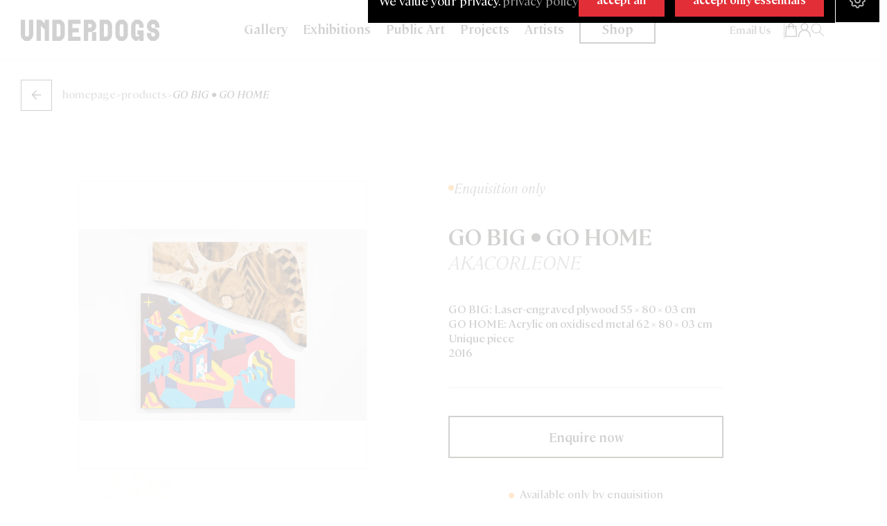

--- FILE ---
content_type: text/css
request_url: https://www.under-dogs.net/cdn/shop/t/32/assets/menu-mobile.css?v=31084233835166930351736520163
body_size: 1163
content:
.nav-is-toggled{overflow:hidden}.nav-is-toggled .nav-drill{transform:translate(0)}.nav-is-toggled:after{opacity:1;visibility:visible}.nav-is-toggled .nav-top .hamburger i.ic-open{display:none}.nav-is-toggled .nav-top .hamburger i.ic-close{display:block}.nav-top{display:flex;align-items:end;position:fixed;padding:0;top:62px;z-index:9999;right:25px}.hamburger .open-menu{display:flex}.hamburger .close-menu{display:none}.nav-is-toggled .hamburger .close-menu{display:flex}.nav-is-toggled .hamburger .open-menu{display:none}.nav-top .hamburger{color:#fff;cursor:pointer;font-size:60px;display:flex;align-items:center;justify-content:center}header .nav-top .hamburger{line-height:0}.nav-top .hamburger i.ic-close{display:none;color:#000;font-size:25px}.nav-top .hamburger i.ic-open{display:block;color:#000;font-size:25px}.nav-top .hamburger .tit-menuico{color:#007bff;font-size:13px;position:absolute;font-weight:600;bottom:3px}.header__extras ul li.just-mobile{display:none}.nav-drill{margin-top:50px;transform:translate(100%)}.menu-mobile li.nav-item.nav-expand{position:absolute;right:20px;margin-top:-45px;padding:0!important;border-bottom:none}li.nav-item.nav-expand.active{position:static}.menu-mobile .nav-items{flex:0 0 100%;padding:0 20px;list-style:none}.menu-mobile li.nav-item{border-bottom:solid 1px #1d1d1b1a}.menu-mobile .nav-item.area-reservada{margin:50px 20px 0}.menu-mobile .nav-item.area-reservada a{background-color:#d4f0f6;border-radius:6px;padding:14px 20px 14px 65px;border:1px solid #bae1e8}.menu-mobile .nav-item.area-reservada a i{right:inherit;left:30px;margin-top:-13px;color:#0af;font-size:50px;z-index:1}.menu-mobile .nav-link{display:block;color:#0af;font-size:1rem;line-height:1.5em;font-weight:700;padding:.875em 1em .875em 0}.menu-mobile .nav-link i{font-size:30px;width:30px;height:30px;display:inline-block;position:absolute;right:-10px;z-index:-1;bottom:15px}.menu-mobile .nav-expand-content{position:absolute;top:0;left:0;width:100%;height:100%;transform:translate(100%);background-color:#fff;transition:.3s;visibility:hidden;padding-top:120px;z-index:99999}.menu-mobile .nav-expand-content .nav-item:first-child .nav-link{color:var(--color-black);font-size:20px!important;line-height:1.5em;font-weight:400;padding:0;text-transform:inherit}.menu-mobile .nav-expand-content .nav-item:first-child{border-bottom:none;margin:30px 0 20px}.menu-mobile .nav-expand-content .nav-item:first-child a{padding-left:65px!important}.menu-mobile .nav-expand-content .nav-item:first-child .nav-link i{left:0;transform:rotate(0);margin-top:5px;font-size:40px;width:45px;height:45px;top:-10px}ul.nav-items.nav-expand-content .nav-item{position:relative;padding:3px 0;border-bottom:none}ul.nav-items.nav-expand-content li:not(:first-child) a{padding-left:40px}ul.nav-items.nav-expand-content li:not(:first-child):after{width:20px;height:2px;background:var(--color-red);content:"";display:block;position:absolute;top:25px}.menu-mobile .nav-expand-content .nav-link{background-color:transparent;font-size:32px!important;font-weight:500;line-height:140%;color:var(--color-black);text-transform:uppercase;padding:0}.menu-mobile .nav-expand-content .nav-link i{left:30px;right:inherit;color:#fff;transform:rotate(-45deg);margin-top:-5px;z-index:1}.menu-mobile .nav-expand-content .nav-back-link{display:flex;align-items:center;color:#007bff}.menu-mobile .nav-expand-link{display:flex;justify-content:space-between}.menu-mobile .nav-expand.active>.nav-expand-content{transform:translate(0);visibility:visible;padding-top:120px}.menu-mobile .nav-expand.active~.area-reservada{display:none}.menu-mobile{display:none}.menu-mobile .nav-items .nav-item{padding:15px 0}.menu-mobile .nav-items .nav-item a{font-size:24px;color:var(--color-black)}.swiper.swiperMobileMenu{margin-top:50px;padding-bottom:80px;width:100%;order:2}.swiper.swiperMobileMenu .swiper-pagination-bullet{border-radius:0}.swiper.swiperMobileMenu .swiper-pagination-bullet-active{background:#000}.swiper.swiperMobileMenu .swiper-button-next,.swiper.swiperMobileMenu .swiper-button-prev{background-image:none}.swiper.swiperMobileMenu .swiper-button-next:after,.swiper.swiperMobileMenu .swiper-button-prev:after{display:none}.swiper.swiperMobileMenu .swiper-button-next,.swiper.swiperMobileMenu .swiper-button-prev{width:45px;height:45px;background:#000}.swiper.swiperMobileMenu .swiper-button-next{top:inherit;bottom:0}.swiper.swiperMobileMenu .swiper-button-prev{transform:rotate(180deg);left:inherit;right:70px;top:inherit;bottom:0}.swiper.swiperMobileMenu .swiper-pagination.swiper-pagination-bullets{width:auto}.swiper.swiperMobileMenu .swiper-slide img{width:100%;aspect-ratio:9 / 6;object-fit:cover}.extras-mobile .search-wrapper{margin:0;width:100%}.extras-mobile .search-wrapper form input{background:transparent;width:100%}.extras-mobile .search-wrapper form button[type=submit]{position:absolute;right:10px;top:12px;background:transparent;border:none}.extras-mobile li.just-desktop.icon-person::marker{color:transparent}.mobile-carttop,.ico-searchtop-mob{display:none}@media only screen and (max-width: 1200px){li.icon-cart.hidden-desktop-mob{display:none!important}.nav-is-toggled .container.header__container{background-color:#fff}.img-bag-desktop{display:none}.menu-mobile{display:block}.header__extras ul li.icon-cart svg{height:44px!important}.mobile-carttop{display:block}.container.header__container{padding:10px;grid-template-columns:50% 50%}body #page-container{padding-top:83px}.search-wrapper{position:relative;display:grid;margin:0 auto;top:0}.header__extras li.just-desktop.icon-person{display:none!important}body .header__extras ul li.just-desktop{margin-right:81px}.ico-searchtop-mob{display:block}li.just-desktop.top-search-customnew.icon-magnifier .ico-searchtop-desk svg{display:none}.header__extras ul li.top-search-customnew svg{height:44px!important;width:44px;margin-left:10px}body .header__extras ul{display:flex;align-items:center}body .header__extras ul#predictive-search-results-queries-list{display:block}body .nav-top{position:absolute;top:12px}}@media only screen and (max-width: 990px){.header__nav{display:none}div#shopify-section-sections--22974476058963__announcement-bar{z-index:99}.menu-mobile .nav-expand.active>.nav-expand-content{transform:translate(0);visibility:visible;padding-top:60px}.header__heading,.header__heading-link{z-index:9999}.icon-cart .cart-item-counter span{display:none}.extras-mobile .search-wrapper input{background-color:transparent;border:1px solid #aeaeae;padding:10px 20px;width:100%;border-radius:0!important;font-size:16px}}.languages-footer{position:fixed;width:100%;display:flex;left:0;right:0;bottom:-0;background-color:#000;padding:2rem 3rem}.nav-is-toggled li.nav-item.shop{border:0;padding:0}.nav-item.shop a{display:block;width:100%;background:#e22f37!important;color:#fff!important;position:relative;border-bottom:0!important}.nav-item.shop a:after{content:"";position:absolute;left:-12px;top:0;bottom:0;background:#e22f37!important;width:12px;z-index:-1;min-height:63px}.nav-item.shop a:before{content:"";position:absolute;right:-12px;top:0;bottom:0;background:#e22f37!important;width:12px;z-index:-1;min-height:63px}.nav-is-toggled .copyright.footer-copy{position:fixed;bottom:0;left:0;right:0;z-index:999999;padding:7px 0;background:#000}.nav-is-toggled .copyright.footer-copy .container{width:100%;margin:0}.nav-is-toggled .disclosure button.disclosure__button span{color:#fff!important}.nav-is-toggled .disclosure .footer-icc svg path{stroke:#fff!important}.nav-is-toggled .disclosure button svg path{stroke:#fff!important}.nav-is-toggled .copyright-text,.nav-is-toggled .payments{display:none}.nav-is-toggled .nav-items{display:flex;flex-direction:column;position:absolute;top:0;bottom:0;left:0;right:0;min-height:calc(100% + 142px);padding-top:70px;padding-bottom:142px;overflow:auto;overflow-x:hidden}.nav-is-toggled .ico-top-black{display:block!important}.nav-is-toggled header{background:#fff!important}.nav-is-toggled .ico-top-white{display:none!important}.nav-is-toggled .nav-item{order:1}.nav-is-toggled .nav-item.shop{order:0}.menu-mobile .nav-drill{display:flex;position:fixed;z-index:100;top:0;bottom:0;left:0;right:0;width:100%;height:100%;background-color:#fff;overflow:hidden;transition:.45s;margin:0;padding-top:0}.extras-mobile{position:fixed;width:100%;padding:20px 25px;display:flex;margin:0 auto;left:0;right:0;bottom:56px;gap:13px;background:#fff}.menu-mobile li.nav-item.nav-expand:not(.active){top:150px;margin:0!important}
/*# sourceMappingURL=/cdn/shop/t/32/assets/menu-mobile.css.map?v=31084233835166930351736520163 */


--- FILE ---
content_type: text/css
request_url: https://www.under-dogs.net/cdn/shop/t/32/assets/modal-product-col.css?v=106022377699809060391736520160
body_size: 1271
content:
body.modal-open .swiper.sw-modal{z-index:9999999999}body.modal-open .swiper.sw-modal{z-index:1}body.modal-open .swiper.sw-modal .swiper-pagination-bullets.swiper-pagination-horizontal{z-index:0}body.modal-open .swiper.sw-modal .swiper-wrapper{transform:none!important}.modal-detail-opened{position:fixed;z-index:999999999}.modal-detail-opened .overlay{position:fixed;width:100%;height:100%;background:#0006;top:0;left:0;display:block!important;z-index:9999999}.modal-detail-opened .content-modalOp{position:fixed;background:#fff;z-index:9999999999;top:0;right:-730px;width:730px;height:100%;overflow-y:scroll;transition:right .5s ease}.modal-detail-opened.show-content .content-modalOp{right:0;transition:right .5s ease}.modal-detail-opened .detail-product-modal{background:#ededed;padding:50px 110px}.modal-detail-opened .close-modal{position:absolute;right:30px;top:30px;cursor:pointer}.modal-detail-opened .tag-title:before{content:"";display:flex;width:6px;height:6px;background:#000;border-radius:100px}.modal-detail-opened .tag-title.tag-available:before{background:green}.modal-detail-opened .tag-title.tag-register:before{background:red}.modal-detail-opened .tag-title.tag-enquire:before{background:orange}.modal-detail-opened .tag-title{font-size:16px;font-weight:400;font-style:italic;color:var(--color-black);display:flex;align-items:center;gap:8px;margin:24px 0}.modal-detail-opened .product__title.header-title-prod{display:flex;align-items:center;justify-content:space-between}.modal-detail-opened .product__title.header-title-prod h1.product-title{color:var(--color-black);font-size:32px}.modal-detail-opened .product__title.header-title-prod .edition-text{background:#e22f37;color:#fff;padding:10px;font-size:14px}.modal-detail-opened .header-vendor h2{color:var(--color-grey);font-weight:400;font-style:italic}.modal-detail-opened .product__description{border-top:1px solid rgb(29 29 27 / 20%);padding-top:30px;margin-top:20px}.modal-detail-opened .header-price-prod .price.price--large{margin:0!important;font-family:var(--font-abc);letter-spacing:0}.modal-detail-opened .header-price-prod{justify-content:space-between;display:flex;align-items:center;margin:20px 0 0}.modal-detail-opened .header-price-prod .include-taxs p{margin:0;color:#4b4b4b;font-size:14px;font-weight:400}.modal-detail-opened .description-prod{margin:0 0 30px!important;color:var(--color-black);font-size:14px;font-weight:500}.modal-detail-opened .description-prod p{color:var(--color-black);font-size:14px;font-weight:500}.modal-detail-opened .descriptionsModal{border-top:1px solid rgb(29 29 27 / 20%);padding:30px 0;border-bottom:1px solid rgb(29 29 27 / 20%);margin-bottom:30px}.modal-detail-opened .descriptionsModal button,.modal-detail-opened .descriptionsModal a{display:block;width:100%;background:transparent;border:1px solid;text-align:center;padding:10px 0 12px;font-size:16px;font-weight:500;color:var(--color-black)}.modal-detail-opened .descriptionsModal button:hover,.modal-detail-opened .descriptionsModal a:hover{background:var(--color-black);color:var(--color-white);border:1px solid var(--color-black)}.modal-detail-opened .msg-inventory{text-align:center;padding:0;display:inline-flex;align-items:center;justify-content:center;margin:0 auto;width:100%;gap:8px}.modal-detail-opened .msg-inventory p{font-size:16px;margin:0;color:var(--color-black);font-weight:500}.modal-detail-opened .msg-inventory p:before{content:"";display:inline-flex;width:8px;height:8px;border-radius:100px;margin-right:8px;background:green}.modal-detail-opened .msg-inventory.msgregister p:before{background:red}.modal-detail-opened .msg-inventory.msgenquire p:before{background:orange}.modal-detail-opened .accordion-item:first-of-type>.accordion-header .accordion-button{border-top-left-radius:0;border-top-right-radius:0}.modal-detail-opened .accordion-button{background-color:#ededed;border:1px solid #1d1d1b33;font-size:14px;font-weight:700;margin-bottom:8px!important}.modal-detail-opened .accordion{--bs-accordion-bg: transparent;--bs-accordion-border-color: transparent;margin:20px 0 30px}.modal-detail-opened .accordion-item .accordion-body p{font-size:14px}.modal-detail-opened .artist-short-artwork-header h3{font-size:16px;color:var(--color-grey);font-style:italic;margin:0 0 20px}.modal-detail-opened .artist-short-artwork{background:#f7f6f5;padding:10px;display:flex;grid-template-columns:44px auto;gap:10px;align-items:center}.modal-detail-opened .artist-short-artwork .image img{width:44px;height:44px;object-fit:cover}.modal-detail-opened .artist-short-artwork .text p.name-artist{font-size:14px;font-style:italic;color:#e22f37;font-weight:500;margin:0 0 2px}.modal-detail-opened .artist-short-artwork .text p.artwork-artist{font-size:14px;color:#404040b3;font-weight:400;margin:0}.modal-detail-opened .product-form__buttons{padding-top:30px;border-top:1px solid rgb(29 29 27 / 20%)}.tag-title.tag-units-left{color:#b50008}.tag-title.tag-units-left:before{background-color:transparent;background-image:url("data:image/svg+xml,%3Csvg%20width%3D%2220%22%20height%3D%2220%22%20viewBox%3D%220%200%2020%2020%22%20fill%3D%22none%22%20xmlns%3D%22http%3A%2F%2Fwww.w3.org%2F2000%2Fsvg%22%3E%3Cg%20clip-path%3D%22url(%23clip0_3102_10039)%22%3E%3Cpath%20d%3D%22M9.99996%2018.3334C14.6023%2018.3334%2018.3333%2014.6025%2018.3333%2010.0001C18.3333%205.39771%2014.6023%201.66675%209.99996%201.66675C5.39759%201.66675%201.66663%205.39771%201.66663%2010.0001C1.66663%2014.6025%205.39759%2018.3334%209.99996%2018.3334Z%22%20stroke%3D%22%23B50008%22%20stroke-width%3D%222%22%20stroke-linecap%3D%22round%22%20stroke-linejoin%3D%22round%22%2F%3E%3Cpath%20d%3D%22M10%205V10L13.3333%2011.6667%22%20stroke%3D%22%23B50008%22%20stroke-width%3D%222%22%20stroke-linecap%3D%22round%22%20stroke-linejoin%3D%22round%22%2F%3E%3C%2Fg%3E%3Cdefs%3E%3CclipPath%20id%3D%22clip0_3102_10039%22%3E%3Crect%20width%3D%2220%22%20height%3D%2220%22%20fill%3D%22white%22%2F%3E%3C%2FclipPath%3E%3C%2Fdefs%3E%3C%2Fsvg%3E");width:20px;height:20px;background-size:cover}.item.sold-out{background:#848484;color:#fff;text-transform:uppercase;font-style:normal;margin-top:-12px;height:max-content;width:max-content;display:inline-flex;text-wrap:nowrap;font-weight:400;justify-content:end;align-items:end;padding-right:0;padding-left:0;margin-left:-80px}.item.sold-out:before{display:none}.content-modal0p.tag-title.tag-units-left{padding-top:20px}@media only screen and (max-width: 767px){.modal-detail-opened .content-modalOp{top:unset;right:0;width:100%;height:45%;margin:0 auto;left:0;bottom:0;background:#ededed;overflow-y:hidden}.modal-detail-opened.show-content .content-modalOp{height:auto}.modal-detail-opened .detail-product-modal{padding:50px 25px 30px}.modal-detail-opened .product__title.header-title-prod h1.product-title{font-size:18px}.modal-detail-opened .product__title.header-title-prod{display:grid;gap:10px;margin-bottom:4px}.modal-detail-opened .header-vendor h2{color:var(--color-red)}.modal-detail-opened .close-modal,.modal-detail-opened .tag-title,.modal-detail-opened .product__description,.modal-detail-opened .msg-button-add-cart,.modal-detail-opened .artist-short-artwork-header,.modal-detail-opened .artist-short-artwork,.modal-detail-opened .header-price-prod .include-taxs{display:none}.modal-detail-opened .image-product-modal{max-width:110px;max-height:125px;float:inline-start;margin-right:16px}.modal-detail-opened .variant-section{float:inline-start;padding-top:30px}.modal-detail-opened .product-form__buttons{margin-top:16px}}.detail-product-modal .grid-variants-opt{display:grid;grid-template-columns:auto auto auto;position:relative;gap:11px}.detail-product-modal variant-selects fieldset:nth-child(2) .grid-variants-opt{grid-template-columns:auto auto}.detail-product-modal .product-form__input{max-width:100%;min-width:max-content}.detail-product-modal .grid-variants-opt .item-variant label{width:100%;border-radius:0!important;letter-spacing:0!important;font-size:14px!important;font-weight:600;color:var(--color-black)!important;max-width:100%!important;border:1px solid #dcdcdc!important;background:transparent}.detail-product-modal .grid-variants-opt .item-variant input:checked~label{color:#fff!important}.detail-product-modal .variants-prod-custom .product-option .name-option{font-size:16px;font-weight:700;font-style:italic;margin:0 0 12px;color:#1d1d1b80}.detail-product-modal variant-selects{margin-bottom:40px!important}.detail-product-modal .grid-variants-opt .item-variant input[type=radio]+label:hover{border-color:rgb(var(--color-foreground))}.modal-detail-opened .product-form__buttons{padding-top:none}.detail-product-modal .grid-variants-opt .item-variant input[type=radio]:checked+label{background-color:rgb(var(--color-foreground));color:rgb(var(--color-background))}
/*# sourceMappingURL=/cdn/shop/t/32/assets/modal-product-col.css.map?v=106022377699809060391736520160 */
